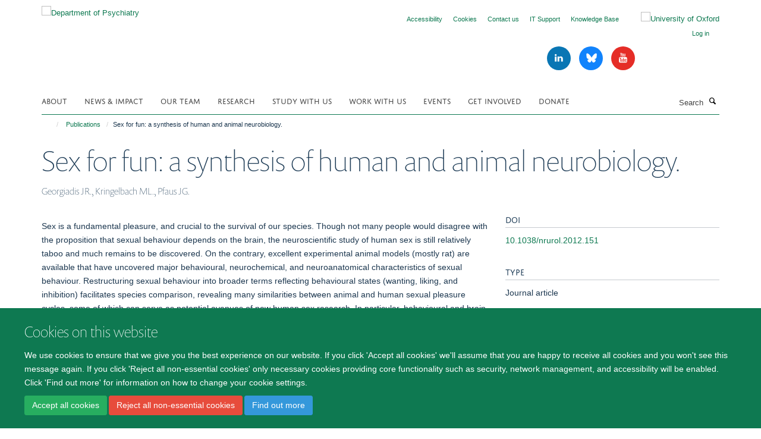

--- FILE ---
content_type: text/html;charset=utf-8
request_url: https://www.psych.ox.ac.uk/publications/349853?c6ed1c02-5f60-11ee-b087-061ab7f93640
body_size: 18538
content:
<!doctype html>
<html xmlns="http://www.w3.org/1999/xhtml" lang="en" xml:lang="en">

    <head><base href="https://www.psych.ox.ac.uk/publications/349853/" />
        <meta charset="utf-8" />
        <meta name="viewport" content="width=device-width, initial-scale=1.0" />
        <meta name="apple-mobile-web-app-capable" content="yes" />
        <meta name="apple-mobile-web-app-title" content="Haiku" />
        
        <meta http-equiv="Content-Type" content="text/html; charset=utf-8" /><meta name="citation_title" content="Sex for fun: a synthesis of human and animal neurobiology." /><meta name="citation_author" content="Georgiadis JR." /><meta name="citation_author" content="Kringelbach ML." /><meta name="citation_author" content="Pfaus JG." /><meta name="citation_publication_date" content="2012/09/??" /><meta name="citation_journal_title" content="Nat Rev Urol" /><meta name="citation_volume" content="9" /><meta name="citation_firstpage" content="486" /><meta name="citation_lastpage" content="498" /><meta content="Sex is a fundamental pleasure, and crucial to the survival of our species. Though not many people would disagree with the proposition that sexual behaviour depends on the brain, the neuroscientific study of human sex is still relatively taboo and much remains to be discovered. On the contrary, excellent experimental animal models (mostly rat) are available that have uncovered major behavioural, neurochemical, and neuroanatomical characteristics of sexual behaviour. Restructuring sexual behaviour into broader terms reflecting behavioural states (wanting, liking, and inhibition) facilitates species comparison, revealing many similarities between animal and human sexual pleasure cycles, some of which can serve as potential avenues of new human sex research. In particular, behavioural and brain evidence clearly shows that motivational and consummatory phases are fundamentally distinct, and that genitally-induced sexual reward is a major factor in sexual learning mechanisms." name="description" /><meta name="og:title" content="Sex for fun: a synthesis of human and animal neurobiology." /><meta name="og:description" content="Sex is a fundamental pleasure, and crucial to the survival of our species. Though not many people would disagree with the proposition that sexual behaviour depends on the brain, the neuroscientific study of human sex is still relatively taboo and much remains to be discovered. On the contrary, excellent experimental animal models (mostly rat) are available that have uncovered major behavioural, neurochemical, and neuroanatomical characteristics of sexual behaviour. Restructuring sexual behaviour into broader terms reflecting behavioural states (wanting, liking, and inhibition) facilitates species comparison, revealing many similarities between animal and human sexual pleasure cycles, some of which can serve as potential avenues of new human sex research. In particular, behavioural and brain evidence clearly shows that motivational and consummatory phases are fundamentally distinct, and that genitally-induced sexual reward is a major factor in sexual learning mechanisms." /><meta name="og:url" content="https://www.psych.ox.ac.uk/publications/349853" /><meta name="twitter:card" content="summary" /><meta name="twitter:title" content="Sex for fun: a synthesis of human and animal neurobiology." /><meta name="twitter:description" content="Sex is a fundamental pleasure, and crucial to the survival of our species. Though not many people would disagree with the proposition that sexual behaviour depends on the brain, the neuroscientific study of human sex is still relatively taboo and much remains to be discovered. On the contrary, excellent experimental animal models (mostly rat) are available that have uncovered major behavioural, neurochemical, and neuroanatomical characteristics of sexual behaviour. Restructuring sexual behaviour into broader terms reflecting behavioural states (wanting, liking, and inhibition) facilitates species comparison, revealing many similarities between animal and human sexual pleasure cycles, some of which can serve as potential avenues of new human sex research. In particular, behavioural and brain evidence clearly shows that motivational and consummatory phases are fundamentally distinct, and that genitally-induced sexual reward is a major factor in sexual learning mechanisms." /><meta name="generator" content="Plone - http://plone.org" /><meta itemprop="url" content="https://www.psych.ox.ac.uk/publications/349853" /><title>Sex for fun: a synthesis of human and animal neurobiology. — Department of Psychiatry</title>
        
        
        
        
        
    <link rel="stylesheet" type="text/css" href="https://www.psych.ox.ac.uk/portal_css/Turnkey%20Theme/resourcecollective.cookielawcookielaw-cachekey-1ca5d75fdbc6786453302cd626ac7157.css" /><link rel="stylesheet" type="text/css" href="https://www.psych.ox.ac.uk/portal_css/Turnkey%20Theme/themebootstrapcssselect2-cachekey-7671d1b46139a61daf67993e6ecb1fc1.css" /><link rel="stylesheet" type="text/css" href="https://www.psych.ox.ac.uk/portal_css/Turnkey%20Theme/themebootstrapcssmagnific.popup-cachekey-afb466eeac0c1f1d4bebe266df852147.css" /><link rel="stylesheet" type="text/css" media="screen" href="https://www.psych.ox.ac.uk/portal_css/Turnkey%20Theme/resourcecollective.covercsscover-cachekey-3b4c630a1b4d35edb90eef7ec9f449f3.css" /><link rel="stylesheet" type="text/css" media="screen" href="https://www.psych.ox.ac.uk/portal_css/Turnkey%20Theme/resourcehaiku.coveroverlays-cachekey-f8b01e7d830832b57e01f23627ce4650.css" /><link rel="stylesheet" type="text/css" href="https://www.psych.ox.ac.uk/portal_css/Turnkey%20Theme/resourcehaiku.coverhaiku.chooser-cachekey-36c95a8608cb4aab2b5e927762271c4a.css" /><link rel="stylesheet" type="text/css" href="https://www.psych.ox.ac.uk/portal_css/Turnkey%20Theme/resourcehaiku.widgets.imagehaiku.image.widget-cachekey-3f436ad4cfed282106af58d0139447af.css" /><link rel="stylesheet" type="text/css" media="screen" href="https://www.psych.ox.ac.uk/++resource++haiku.core.vendor/prism.min.css" /><link rel="canonical" href="https://www.psych.ox.ac.uk/publications/349853" /><link rel="search" href="https://www.psych.ox.ac.uk/@@search" title="Search this site" /><link rel="shortcut icon" type="image/x-icon" href="https://www.psych.ox.ac.uk/favicon.ico?v=99776308-eb5a-11f0-a220-19795e770e8f" /><link rel="apple-touch-icon" href="https://www.psych.ox.ac.uk/apple-touch-icon.png?v=99776309-eb5a-11f0-a220-19795e770e8f" /><script type="text/javascript" src="https://www.psych.ox.ac.uk/portal_javascripts/Turnkey%20Theme/resourcecollective.cookielawcookielaw_disabler-cachekey-5e720ffa286208038bc954d39847aac2.js"></script><script type="text/javascript" src="https://www.psych.ox.ac.uk/portal_javascripts/Turnkey%20Theme/themebootstrapjsvendorrespond-cachekey-d4dff7a837a4f080e2c395efd975315f.js"></script><script type="text/javascript" src="https://www.psych.ox.ac.uk/portal_javascripts/Turnkey%20Theme/resourceplone.app.jquery-cachekey-3660ae23487435d784b65c57140f515a.js"></script><script type="text/javascript" src="https://www.psych.ox.ac.uk/portal_javascripts/Turnkey%20Theme/++theme++bootstrap/js/vendor/bootstrap.js"></script><script type="text/javascript" src="https://www.psych.ox.ac.uk/portal_javascripts/Turnkey%20Theme/themebootstrapjspluginsvendorjquery.trunk8-cachekey-b789ac695b643a468924db9d7933dbf7.js"></script><script type="text/javascript" src="https://www.psych.ox.ac.uk/portal_javascripts/Turnkey%20Theme/plone_javascript_variables-cachekey-79abd4361638ea271d093a3ab63d1434.js"></script><script type="text/javascript" src="https://www.psych.ox.ac.uk/portal_javascripts/Turnkey%20Theme/resourceplone.app.jquerytools-cachekey-322ec18c8e0cc9a9e8ce9858b29ef677.js"></script><script type="text/javascript" src="https://www.psych.ox.ac.uk/portal_javascripts/Turnkey%20Theme/mark_special_links-cachekey-c9749f249fa4518d967dba462368d24b.js"></script><script type="text/javascript" src="https://www.psych.ox.ac.uk/portal_javascripts/Turnkey%20Theme/resourceplone.app.discussion.javascriptscomments-cachekey-84f9bc0590508b1e8fe97cd45e7c5c04.js"></script><script type="text/javascript" src="https://www.psych.ox.ac.uk/portal_javascripts/Turnkey%20Theme/themebootstrapjspluginsvendorselect2-cachekey-695547a47985159f3e33b9ddf913aff8.js"></script><script type="text/javascript" src="https://www.psych.ox.ac.uk/portal_javascripts/Turnkey%20Theme/++theme++bootstrap/js/plugins/vendor/jquery.html5-placeholder-shim.js"></script><script type="text/javascript" src="https://www.psych.ox.ac.uk/portal_javascripts/Turnkey%20Theme/++theme++bootstrap/js/vendor/hammer.js"></script><script type="text/javascript" src="https://www.psych.ox.ac.uk/portal_javascripts/Turnkey%20Theme/themebootstrapjspluginshaikujquery.navigation-portlets-cachekey-b27756f878667b9fdf5a843108a84b74.js"></script><script type="text/javascript" src="https://www.psych.ox.ac.uk/portal_javascripts/Turnkey%20Theme/themebootstrapjspluginsvendormasonry-cachekey-1f5621dfdf49ee2db41ac2c416c31931.js"></script><script type="text/javascript" src="https://www.psych.ox.ac.uk/portal_javascripts/Turnkey%20Theme/themebootstrapjspluginsvendorimagesloaded-cachekey-a4b85b876f28f6a91e01b3791d316545.js"></script><script type="text/javascript" src="https://www.psych.ox.ac.uk/portal_javascripts/Turnkey%20Theme/++theme++bootstrap/js/plugins/vendor/jquery.lazysizes.js"></script><script type="text/javascript" src="https://www.psych.ox.ac.uk/portal_javascripts/Turnkey%20Theme/++theme++bootstrap/js/plugins/vendor/jquery.magnific.popup.js"></script><script type="text/javascript" src="https://www.psych.ox.ac.uk/portal_javascripts/Turnkey%20Theme/themebootstrapjspluginsvendorjquery.toc-cachekey-dc7a5b697cf193f6b670fbe675904119.js"></script><script type="text/javascript" src="https://www.psych.ox.ac.uk/portal_javascripts/Turnkey%20Theme/++theme++bootstrap/js/turnkey-various.js"></script><script type="text/javascript" src="https://www.psych.ox.ac.uk/portal_javascripts/Turnkey%20Theme/resourcehaiku.feedback.jsjquery.validate-cachekey-a36790307224cb2ac6f027c22286b18f.js"></script><script type="text/javascript" src="https://www.psych.ox.ac.uk/portal_javascripts/Turnkey%20Theme/resourcehaiku.widgets.imagehaiku.image.widget-cachekey-e50000f4842a221c0e3e1f1bec1a4150.js"></script><script type="text/javascript" src="https://www.psych.ox.ac.uk/portal_javascripts/Turnkey%20Theme/resourcecollective.cookielawcookielaw_banner-cachekey-6971e30a8faacdd16a4ed7a7c150c4d7.js"></script><script type="text/javascript">
        jQuery(function($){
            if (typeof($.datepicker) != "undefined"){
              $.datepicker.setDefaults(
                jQuery.extend($.datepicker.regional[''],
                {dateFormat: 'mm/dd/yy'}));
            }
        });
        </script><script>(function(w,d,s,l,i){w[l]=w[l]||[];w[l].push({'gtm.start':
new Date().getTime(),event:'gtm.js'});var f=d.getElementsByTagName(s)[0],
j=d.createElement(s),dl=l!='dataLayer'?'&l='+l:'';j.async=true;j.src=
'https://www.googletagmanager.com/gtm.js?id='+i+dl;f.parentNode.insertBefore(j,f);
})(window,document,'script','dataLayer','GTM-WDXGTNX');</script><script async="" src="https://www.googletagmanager.com/gtag/js?id=G-2HQGLZVNMW"></script><script>
window.dataLayer = window.dataLayer || [];
function gtag(){dataLayer.push(arguments);}
gtag('js', new Date());
gtag('config', 'G-2HQGLZVNMW');
</script><script type="text/javascript">
    $(function() {
        $('a[href^="mailto"]').click(function(){
            var email = $(this).attr('href').replace('mailto:', '');
            if (window.ga) {
                ga('send', 'event', 'Email', 'Link', email); }
            if (window.gtag) {
                gtag('event', 'Link', {
                    'event_category': 'Email',
                    'event_label': email }); }
        });
    });
</script><script type="text/javascript">
    $(function() {
        var extensions = ["avi", "css", "doc", "docx", "dmg", "eps", "exe", "jpg", "js", "mov", "mp3", "msi", "pdf", "png", "ppt", "pptx", "rar", "svg", "txt", "vsd", "vxd", "wma", "wmv", "xls", "xlsx", "zip"];
        var extensionsPattern = new RegExp('\.(('+extensions.join(')|(')+'))$$', 'g');
        $('a[href]').filter(function (){
            var href = $(this).attr('href');
            return href.match(extensionsPattern) || href.match(/\/@@download/g);
        }).click(function () {
            var link = $(this).attr('href');
            if (window.ga) {
                ga('send', 'event', 'File', 'Download', link); }
            if (window.gtag) {
                gtag('event', 'Download', {
                    'event_category': 'File',
                    'event_label': link }); }
        });
    });
</script><script type="text/javascript">
    $(function() {
        $('a.link-external, a[rel=external]').click(function(){
            var link = $(this).attr('href');
            if (window.ga) {
                ga('send', 'event', 'External', 'Link', link); }
            if (window.gtag) {
                gtag('event', 'Link', {
                    'event_category': 'External',
                    'event_label': link }); }
        });
    });
</script><script type="text/javascript" src="https://d1bxh8uas1mnw7.cloudfront.net/assets/embed.js"></script>
    <link href="https://www.psych.ox.ac.uk/++theme++sublime-deep-sea/screen.css" rel="stylesheet" />
  
    <link href="https://www.psych.ox.ac.uk/++theme++sublime-deep-sea/style.css" rel="stylesheet" />
  <style class="extra-css" id="empty-extra-css"></style></head>

    <body class="template-view portaltype-publication site-Plone section-publications subsection-349853 userrole-anonymous no-toolbar mount-03" dir="ltr">
        <!-- Google Tag Manager (noscript) -->
<noscript><iframe src="https://www.googletagmanager.com/ns.html?id=GTM-WDXGTNX" height="0" width="0" style="display:none;visibility:hidden"></iframe></noscript>
<!-- End Google Tag Manager (noscript) -->
    <div id="cookienotification">

    <div class="container">
    
        <div class="row">
        
            <div class="col-md-12">
                <h2>
                    Cookies on this website
                </h2>
                
            </div>
        
            <div class="col-md-12">
                <p>
                    We use cookies to ensure that we give you the best experience on our website. If you click 'Accept all cookies' we'll assume that you are happy to receive all cookies and you won't see this message again. If you click 'Reject all non-essential cookies' only necessary cookies providing core functionality such as security, network management, and accessibility will be enabled. Click 'Find out more' for information on how to change your cookie settings.
                </p>
                
            </div>
    
            <div class="col-md-12">
                <a class="btn btn-success cookie-continue" href="https://www.psych.ox.ac.uk/@@enable-cookies?&amp;came_from=https://www.psych.ox.ac.uk/publications/349853">Accept all cookies</a>
                <a class="btn btn-danger cookie-disable" href="https://www.psych.ox.ac.uk/@@disable-cookies?came_from=https://www.psych.ox.ac.uk/publications/349853">Reject all non-essential cookies</a>
                <a class="btn btn-info cookie-more" href="https://www.psych.ox.ac.uk/cookies">Find out more</a>
            </div> 
            
        </div>
    
    </div>
     
</div><div id="site-wrapper" class="container-fluid">

            <div class="modal fade" id="modal" tabindex="-1" role="dialog" aria-hidden="true"></div>

            

            

            <div id="site-header" class="container">

                <div id="site-status"></div>

                

                <header class="row">
                    <div class="col-xs-10 col-sm-6">
                        <a id="primary-logo" title="Department of Psychiatry" href="https://www.psych.ox.ac.uk"><img src="https://www.psych.ox.ac.uk/images/logos/psychiatry_logo_final_msd_v1.png" alt="Department of Psychiatry" /></a>
                    </div>
                    <div class="col-sm-6 hidden-xs">
                        <div class="heading-spaced">
                            <div id="site__secondary-logo">
                                
        <a href="http://www.ox.ac.uk" title="University of Oxford" target="_blank" rel="noopener"><img src="https://www.psych.ox.ac.uk/images/logos/secondary-logo" alt="University of Oxford" class="img-responsive logo-secondary" /></a>
    
                            </div>
                            <div id="site-actions">

        <ul class="list-unstyled list-inline text-right">
    
            
    
            
                
                    <li id="siteaction-accessibility">
                        <a href="https://www.psych.ox.ac.uk/accessibility-statement" title="" accesskey="0">Accessibility</a>
                    </li>
                
            
            
                
                    <li id="siteaction-cookie-policy">
                        <a href="https://www.psych.ox.ac.uk/cookies" title="" accesskey="">Cookies</a>
                    </li>
                
            
            
                
                    <li id="siteaction-contact-us">
                        <a href="https://www.psych.ox.ac.uk/about-us/contact-us" title="" accesskey="">Contact us</a>
                    </li>
                
            
            
                
                    <li id="siteaction-admin-hub">
                        <a href="https://oxford.freshservice.com/support/home" title="" accesskey="" target="_blank">IT Support</a>
                    </li>
                
            
            
                
                    <li id="siteaction-it-facilities-hub ">
                        <a href="https://unioxfordnexus.sharepoint.com/sites/PSYC-KnowledgeBase" title="" accesskey="" target="_blank">Knowledge Base</a>
                    </li>
                
            
            
                
                    <li id="siteaction-login">
                        <a href="https://www.psych.ox.ac.uk/Shibboleth.sso/Login?target=https://www.psych.ox.ac.uk/shibboleth_loggedin?came_from=https://www.psych.ox.ac.uk/publications/349853" title="" accesskey="">Log in</a>
                    </li>
                
            
    
        </ul>
    </div><div class="social-following item-actions brand-icons">
        
            
        
        <a href="http://www.linkedin.com/company/university-of-oxford-department-of-psychiatry/" title="Follow us on Linkedin">
            <i class="glyphicon-linkedin" aria-label="Linkedin"></i>
        </a>
    
    
        
        
            
        
        <a href="https://bsky.app/profile/oxfordpsychiatry.bsky.social" title="Follow us on Bluesky">
            <i class="glyphicon-bluesky" aria-label="Bluesky"></i>
        </a>
    
    
        
        
            
        
        <a href="http://www.youtube.com/@departmentofpsychiatryuniv763" title="Follow us on Youtube">
            <i class="glyphicon-youtube" aria-label="Youtube"></i>
        </a>
    
    
        
    </div>
                        </div>
                    </div>
                    <div class="col-xs-2 visible-xs">
                        <a href="#mmenu" role="button" class="btn btn-default" aria-label="Toggle menu">
                            <i class="glyphicon glyphicon-menu"></i>
                        </a>
                    </div>
                </header>

                <nav role="navigation">
                    <div class="row">
                        <div class="col-sm-10">
                            <div id="site-bar" class="collapse navbar-collapse">

	    <ul class="nav navbar-nav">

            

	            <li class="dropdown" id="portaltab-about">
	                <a href="https://www.psych.ox.ac.uk/about" title="" data-toggle="">About</a>
                    
	            </li>

            
            

	            <li class="dropdown" id="portaltab-news">
	                <a href="https://www.psych.ox.ac.uk/news" title="" data-toggle="">News &amp; Impact</a>
                    
	            </li>

            
            

	            <li class="dropdown" id="portaltab-team">
	                <a href="https://www.psych.ox.ac.uk/team" title="" data-toggle="" data-hover="dropdown">Our team</a>
                    <ul class="dropdown-menu" role="menu">
                        
                            <li>
                                <a href="https://www.psych.ox.ac.uk/team/60-seconds-with" title="">60 seconds with...</a>
                            </li>
                        
                    </ul>
	            </li>

            
            

	            <li class="dropdown" id="portaltab-research">
	                <a href="https://www.psych.ox.ac.uk/research" title="" data-toggle="">Research</a>
                    
	            </li>

            
            

	            <li class="dropdown" id="portaltab-study">
	                <a href="https://www.psych.ox.ac.uk/study" title="" data-toggle="">Study with us</a>
                    
	            </li>

            
            

	            <li class="dropdown" id="portaltab-work-with-us">
	                <a href="https://www.psych.ox.ac.uk/work-with-us" title="" data-toggle="">Work with us</a>
                    
	            </li>

            
            

	            <li class="dropdown" id="portaltab-events">
	                <a href="https://www.psych.ox.ac.uk/events" title="" data-toggle="">Events</a>
                    
	            </li>

            
            

	            <li class="dropdown" id="portaltab-getinvolved">
	                <a href="https://www.psych.ox.ac.uk/getinvolved" title="" data-toggle="">Get Involved</a>
                    
	            </li>

            
            

	            <li class="dropdown" id="portaltab-donate">
	                <a href="https://www.development.ox.ac.uk/brainhealth" title="" data-toggle="">Donate</a>
                    
	            </li>

            

            

	    </ul>

    </div>
                        </div>
                        <div class="col-sm-2">
                            <form action="https://www.psych.ox.ac.uk/@@search" id="site-search" class="form-inline" role="form">
                                <div class="input-group">
                                    <label class="sr-only" for="SearchableText">Search</label>
                                    <input type="text" class="form-control" name="SearchableText" id="SearchableText" placeholder="Search" />
                                    <span class="input-group-btn">
                                        <button class="btn" type="submit" aria-label="Search"><i class="glyphicon-search"></i></button>
                                    </span>
                                </div>
                            </form>
                        </div>
                    </div>
                </nav>

                <div class="container">
                    <div class="row">
                        <div class="col-md-12">
                            <ol class="breadcrumb" id="site-breadcrumbs"><li><a title="Home" href="https://www.psych.ox.ac.uk"><span class="glyphicon glyphicon-home"></span></a></li><li><a href="https://www.psych.ox.ac.uk/publications">Publications</a></li><li class="active">Sex for fun: a synthesis of human and animal neurobiology.</li></ol>
                        </div>
                    </div>
                </div>

            </div>

            <div id="content" class="container ">

                            

                            

            

        <div itemscope="" itemtype="http://schema.org/Thing">

            <meta itemprop="url" content="https://www.psych.ox.ac.uk/publications/349853" />

            
                <div id="above-page-header">
    

</div>
            

            
                
                
                    
                        <div class="page-header">
                            <div class="row">
                                    
                                <div class="col-xs-12 col-sm-12">
                                    
                                    
                                        <h1>
                                            <span itemprop="name">Sex for fun: a synthesis of human and animal neurobiology.</span>
                                            <small>
                                                
                                            </small>
                                        </h1>
                                    
                                    
                                    
                    <div id="below-page-title">
</div>
                    <h5 style="margin:10px 0">Georgiadis JR., Kringelbach ML., Pfaus JG.</h5>
                
                                    
                                </div>
                                    
                                
                                            
                            </div>
                        </div>
                    
                    
                    
                    
                 
            

            
                <div id="below-page-header"></div>
            

            
                <div id="above-page-content"></div>
            

            
                <div class="row">
        
                    <div id="site-content" class="col-sm-8">

                        

                            
                                
                            

                            
                                
                            

                            
                                
                                    
                                
                            
            
                            <div class="row">
                                <div id="site-content-body" class="col-sm-12">
            
                                    
                
                    
                        <div class="row">
                            <div class="col-sm-12">
                                <div class="altmetric-embed" data-badge-popover="left" data-badge-type="2" data-doi="10.1038/nrurol.2012.151" data-hide-no-mentions="true" data-link-target="_blank"></div>
                            </div>
                            <script type="text/javascript">
                                _altmetric_embed_init();
                            </script>
                        </div>
                    
                    
                    <div class="row">
                        <div class="col-sm-4">
                            
                        </div>
                        <div class="col-sm-12">
                           <p style="margin-top:0">Sex is a fundamental pleasure, and crucial to the survival of our species. Though not many people would disagree with the proposition that sexual behaviour depends on the brain, the neuroscientific study of human sex is still relatively taboo and much remains to be discovered. On the contrary, excellent experimental animal models (mostly rat) are available that have uncovered major behavioural, neurochemical, and neuroanatomical characteristics of sexual behaviour. Restructuring sexual behaviour into broader terms reflecting behavioural states (wanting, liking, and inhibition) facilitates species comparison, revealing many similarities between animal and human sexual pleasure cycles, some of which can serve as potential avenues of new human sex research. In particular, behavioural and brain evidence clearly shows that motivational and consummatory phases are fundamentally distinct, and that genitally-induced sexual reward is a major factor in sexual learning mechanisms.</p>
                        </div>
                    </div>
                
                                    
                                </div>
            
                                
            
                            </div>
            
                            
                    <p>
                        
                        <a role="button" title="Original publication" class="btn btn-default" target="_blank" rel="noopener" href="http://doi.org/10.1038/nrurol.2012.151">Original publication</a>
                        
                    </p>

                    
                
                        
        
                    </div>
        
                    <div class="site-sidebar col-sm-4">
        
                        <div id="aside-page-content"></div>
              
                        

                    
                        <h5 class="publication-lead">DOI</h5>
                        <p>
                            <a href="http://doi.org/10.1038/nrurol.2012.151" target="_blank" rel="noopener">10.1038/nrurol.2012.151</a>
                        </p>
                    

                    
                        <h5 class="publication-lead">Type</h5>
                        <p>Journal article</p>
                    

                    
                        <h5 class="publication-lead">Journal</h5>
                        <p>Nat Rev Urol</p>
                    

                    

                    

                    

                    
                        <h5 class="publication-lead">Publication Date</h5>
                        <p>09/2012</p>
                    

                    
                        <h5 class="publication-lead">Volume</h5>
                        <p>9</p>
                    

                    
                        <h5 class="publication-lead">Pages</h5>
                        <p>
                            486
                            -
                            498
                        </p>
                    

                    

                    

                    
                        <div class="content-box">
                            <h5 class="publication-lead">Keywords</h5>
                            <p>Humans, Male, Nervous System Physiological Phenomena, Pleasure, Sexuality</p>
                        </div>
                    

                
        
                    </div>
        
                </div>
            

            
                <div id="below-page-content"></div>
            
            
        </div>

    

        
                        </div>

            <footer id="site-footer" class="container" itemscope="" itemtype="http://schema.org/WPFooter">
        <hr />
        





    <div class="row" style="margin-bottom:20px">

        <div class="col-md-4">
            
                <a id="footer-logo" target="_blank" rel="noopener" href="http://www.medsci.ox.ac.uk" title="Medical Sciences Division, University of Oxford">
                    <img src="https://www.psych.ox.ac.uk/images/logos/footer-logo" alt="" class="img-responsive logo-footer" />
                </a>
            
        </div>

        <div class="col-md-8">
            
                <div id="site-copyright">
                    ©
                    2026
                    Department of Psychiatry, Warneford Hospital, Oxford, OX3 7JX
                </div>
            
            
                <ul id="footer-nav" class="list-inline">
                    
                        <li>
                            <a href="https://compliance.admin.ox.ac.uk/submit-foi" target="_blank" rel="noopener">Freedom of Information</a>
                        </li>
                    
                    
                        <li>
                            <a href="about/data-privacy-notice" target="_blank" rel="noopener">Privacy Notice</a>
                        </li>
                    
                    
                        <li>
                            <a href="http://www.ox.ac.uk/copyright" target="_blank" rel="noopener">Copyright Statement</a>
                        </li>
                    
                    
                        <li>
                            <a href="http://www.psych.ox.ac.uk/accessibility-statement" target="_blank" rel="noopener">Accessibility Statement</a>
                        </li>
                    
                </ul>
            
        </div>
    </div>





    <div id="site-actions-footer" class="visible-xs-block" style="margin:20px 0">

        <ul class="list-unstyled list-inline text-center">

            
                
                    <li id="siteaction-accessibility">
                        <a href="https://www.psych.ox.ac.uk/accessibility-statement" title="Accessibility" accesskey="0">Accessibility</a>
                    </li>
                
            
            
                
                    <li id="siteaction-cookie-policy">
                        <a href="https://www.psych.ox.ac.uk/cookies" title="Cookies" accesskey="">Cookies</a>
                    </li>
                
            
            
                
                    <li id="siteaction-contact-us">
                        <a href="https://www.psych.ox.ac.uk/about-us/contact-us" title="Contact us" accesskey="">Contact us</a>
                    </li>
                
            
            
                
                    <li id="siteaction-admin-hub">
                        <a href="https://oxford.freshservice.com/support/home" title="IT Support" accesskey="" target="_blank">IT Support</a>
                    </li>
                
            
            
                
                    <li id="siteaction-it-facilities-hub ">
                        <a href="https://unioxfordnexus.sharepoint.com/sites/PSYC-KnowledgeBase" title="Knowledge Base" accesskey="" target="_blank">Knowledge Base</a>
                    </li>
                
            
            
                
                    <li id="siteaction-login">
                        <a href="https://www.psych.ox.ac.uk/Shibboleth.sso/Login?target=https://www.psych.ox.ac.uk/shibboleth_loggedin?came_from=https://www.psych.ox.ac.uk/publications/349853" title="Log in" accesskey="">Log in</a>
                    </li>
                
            

        </ul>
    </div>





    <div id="site-footer-logos" class="row" style="margin-bottom:20px">
        <div class="col-sm-12">
            <ul class="list-inline list-unstyled footer-logos">
                <li>
                    
                        <img src="https://www.psych.ox.ac.uk/images/about/footer/athena-swan-silver.jpg/@@images/image/w760" alt="Athena swan silver award" class="img-responsive" />
                    
                </li>
            </ul>
        </div>
    </div>





    <div id="powered-by-haiku" class="row">
        <div class="col-xs-12 text-center">
            <a href="http://fry-it.com/haiku" target="_blank" rel="noopener"><img src="https://www.psych.ox.ac.uk/++theme++bootstrap/images/powered-by-haiku.jpg" alt="powered by Haiku" /></a>
        </div>
    </div>





    </footer>

        </div><div id="haiku-mmenu">

            <nav id="mmenu" data-searchfield="true" data-title="Menu" data-search="true">
                <ul>
                    <li>


    <a href="https://www.psych.ox.ac.uk/about" class="state-published" title="">
        <span>About</span>
    </a>

<ul>
<li>


    <a href="https://www.psych.ox.ac.uk/about/introduction" class="state-published" title="Our mission is to conduct world-class research, teach psychiatry to medical students, develop future researchers in our graduate programme, teach doctors in training, promote excellence in clinical practice, and develop and provide innovative clinical services.">
        <span>Introduction</span>
    </a>

</li>
<li>


    <a href="https://www.psych.ox.ac.uk/about/welcome-to" class="state-published" title="The University Department of Psychiatry is based at the Warneford Hospital. It supports research in four key areas: neurobiology, psychological treatments, developmental psychiatry and social psychiatry.  You can learn more about these research themes by clicking on the topics that interest you.">
        <span>Welcome to the Department of Psychiatry</span>
    </a>

</li>
<li>


    <a href="https://www.psych.ox.ac.uk/about/key-facts-and-figures-about-the-department" class="state-published" title="">
        <span>Key facts and figures about the Department</span>
    </a>

<ul>
<li>


    <a href="https://www.psych.ox.ac.uk/about/key-facts-and-figures-about-the-department/annual-report-2024-1" class="state-published" title="">
        <span>Annual Report 2024</span>
    </a>

</li>
<li>


    <a href="https://www.psych.ox.ac.uk/about/key-facts-and-figures-about-the-department/annual-report-2023" class="state-published" title="">
        <span>Annual Report 2023</span>
    </a>

</li>
<li>


    <a href="https://www.psych.ox.ac.uk/about/key-facts-and-figures-about-the-department/annual-summary-2022" class="state-published" title="A summary of key events and achievements in Oxford's Department of Psychiatry in 2022.">
        <span>Annual Report 2022</span>
    </a>

</li>
<li>


    <a href="https://www.psych.ox.ac.uk/about/key-facts-and-figures-about-the-department/annual-report-2021-22" class="state-published" title="">
        <span>Annual Report 2021-22</span>
    </a>

</li>
<li>


    <a href="https://www.psych.ox.ac.uk/about/key-facts-and-figures-about-the-department/annual-report-2020-21" class="state-published" title="">
        <span>Annual Report 2020-21</span>
    </a>

</li>
<li>


    <a href="https://www.psych.ox.ac.uk/about/key-facts-and-figures-about-the-department/annual-report-2019-2020" class="state-published" title="The 2019-2020 Annual Report from the Department of Psychiatry shares important highlights about the work and achievements of the Department’s team over the last two years.">
        <span>Annual Report 2019-2020</span>
    </a>

</li>

</ul>
</li>
<li>


    <a href="https://www.psych.ox.ac.uk/about/people-culture" class="state-published" title="The People and Culture committee works to make the Department of Psychiatry as supportive, welcoming and inclusive as possible.">
        <span>People &amp; Culture</span>
    </a>

<ul>
<li>


    <a href="https://www.psych.ox.ac.uk/about/people-culture/athena-swan" class="state-published" title="Recognising the advancement of gender equality: representation, progression and success for all.">
        <span>Athena SWAN</span>
    </a>

</li>
<li>


    <a href="https://www.psych.ox.ac.uk/about/people-culture/career-development" class="state-published" title="">
        <span>Career Development Working Group: Academic</span>
    </a>

</li>
<li>


    <a href="https://www.psych.ox.ac.uk/about/people-culture/career-development-working-group-professional-support-staff" class="state-published" title="">
        <span>Career Development Working Group: Professional Support Staff</span>
    </a>

</li>
<li>


    <a href="https://www.psych.ox.ac.uk/about/people-culture/family-flexible-working" class="state-published" title="The Family Friendly and Part-Time Working Group aims to provide support and visibility to members of the department who are in a caring role, including those going on, or returning from, parental leave.  We also support those seeking flexible careers, career breaks or part-time employment.">
        <span>Family Friendly and Part-Time Working Group</span>
    </a>

</li>
<li>


    <a href="https://www.psych.ox.ac.uk/about/people-culture/mental-wellbeing" class="state-published" title="The aim of the Mental Wellbeing Working Group is to promote a positive working environment and to encourage an open culture around mental health and wellbeing.">
        <span>Mental Wellbeing Working Group</span>
    </a>

</li>
<li>


    <a href="https://www.psych.ox.ac.uk/about/people-culture/racial-equality" class="state-published" title="">
        <span>Race Equality Working Group</span>
    </a>

</li>
<li>


    <a href="https://www.psych.ox.ac.uk/about/people-culture/early-career-research-social-events" class="state-published" title="">
        <span>Early Career Researcher social events</span>
    </a>

</li>
<li>


    <a href="https://www.psych.ox.ac.uk/about/people-culture/student-issues" class="state-published" title="">
        <span>Student Working Group</span>
    </a>

</li>
<li>


    <a href="https://www.psych.ox.ac.uk/work-with-us/anti-harassment-and-bullying" class="state-published" title="Anti-harassment and bullying - how to get help and report incidents.">
        <span>Anti Harassment and Bullying</span>
    </a>

</li>
<li>


    <a href="https://www.psych.ox.ac.uk/about/people-culture/framework-for-recognising-values-and-behaviours" class="state-published" title="Department Values and Behaviours Framework">
        <span>Department Values and Behaviours Framework</span>
    </a>

</li>
<li>


    <a href="https://www.psych.ox.ac.uk/about/people-culture/neurodiversity-and-disability-working-group" class="state-published" title="">
        <span>Neurodiversity and disability working group</span>
    </a>

</li>

</ul>
</li>
<li>


    <a href="http://oxfordhealthbrc.nihr.ac.uk/" class="state-published" title="">
        <span>NIHR Oxford Health Biomedical Research Centre</span>
    </a>

</li>
<li>


    <a href="http://www.well.ox.ac.uk/about-us" class="state-published" title="">
        <span>The Wellcome Centre for Human Genetics</span>
    </a>

</li>
<li>


    <a href="https://www.psych.ox.ac.uk/about/contact-us" class="state-published" title="How to get in touch">
        <span>Contact us</span>
    </a>

</li>
<li>


    <a href="https://www.psych.ox.ac.uk/about/editors" class="state-published" title="">
        <span>Editorial Team</span>
    </a>

</li>

</ul>
</li>
<li>


    <a href="https://www.psych.ox.ac.uk/news" class="state-published" title="">
        <span>News &amp; Impact</span>
    </a>

</li>
<li>


    <a href="https://www.psych.ox.ac.uk/team" class="state-published" title="">
        <span>Our team</span>
    </a>

<ul>
<li>


    <a href="https://www.psych.ox.ac.uk/team/60-seconds-with" class="state-published" title="60 seconds with ... offers a short insight into the job/study, life and inspiration of some of our team members in the Department of Psychiatry.">
        <span>60 seconds with...</span>
    </a>

</li>

</ul>
</li>
<li>


    <a href="https://www.psych.ox.ac.uk/research" class="state-published" title="">
        <span>Psychiatry research</span>
    </a>

<ul>
<li>


    <a href="https://www.psych.ox.ac.uk/research/themes" class="state-published" title="">
        <span>Research themes</span>
    </a>

<ul>
<li>


    <a href="https://www.psych.ox.ac.uk/research/themes/anxiety-depression-and-mood-disorders" class="state-published" title="">
        <span>Anxiety, depression &amp; mood disorders</span>
    </a>

</li>
<li>


    <a href="https://www.psych.ox.ac.uk/research/themes/child-adolescent-and-parental-mental-health" class="state-published" title="">
        <span>Child &amp; Adolescent Mental Health</span>
    </a>

</li>
<li>


    <a href="https://www.psych.ox.ac.uk/research/themes/dementia-and-aging" class="state-published" title="">
        <span>Dementias and ageing</span>
    </a>

</li>
<li>


    <a href="https://www.psych.ox.ac.uk/research/themes/eating-disorders" class="state-published" title="">
        <span>Eating disorders</span>
    </a>

</li>
<li>


    <a href="https://www.psych.ox.ac.uk/research/themes/ethics-law-and-forensic-psychiatry" class="state-published" title="">
        <span>Forensic mental health</span>
    </a>

</li>
<li>


    <a href="https://www.psych.ox.ac.uk/research/themes/mindfulness-flourishing-and-pleasure" class="state-published" title="">
        <span>Mindfulness, flourishing and pleasure</span>
    </a>

</li>
<li>


    <a href="https://www.psych.ox.ac.uk/research/themes/psychosis-and-schizophrenia" class="state-published" title="">
        <span>Psychosis &amp; schizophrenia</span>
    </a>

</li>
<li>


    <a href="https://www.psych.ox.ac.uk/research/themes/social-and-cultural-psychiatry" class="state-published" title="">
        <span>Inequalities, policy and ethics</span>
    </a>

</li>
<li>


    <a href="https://www.psych.ox.ac.uk/research/themes/suicide-and-self-harm" class="state-published" title="">
        <span>Suicide &amp; self-harm</span>
    </a>

</li>

</ul>
</li>
<li>


    <a href="https://www.psych.ox.ac.uk/research/methods" class="state-published" title="">
        <span>Methods</span>
    </a>

<ul>
<li>


    <a href="https://www.psych.ox.ac.uk/research/methods/biochemistry-and-cellular-biology" class="state-published" title="">
        <span>Neurobiology &amp; genetics</span>
    </a>

</li>
<li>


    <a href="https://www.psych.ox.ac.uk/research/methods/computational-psychiatry-and-ai" class="state-published" title="">
        <span>Computational psychiatry &amp; AI</span>
    </a>

</li>
<li>


    <a href="https://www.psych.ox.ac.uk/research/methods/clinical-trials-and-experimental-medicine" class="state-published" title="">
        <span>Clinical trials &amp; experimental medicine</span>
    </a>

</li>
<li>


    <a href="https://www.psych.ox.ac.uk/research/methods/data-science-and-epidemiology" class="state-published" title="">
        <span>Data science &amp; epidemiology</span>
    </a>

</li>
<li>


    <a href="https://www.psych.ox.ac.uk/research/methods/immunology" class="state-published" title="">
        <span>Immunology</span>
    </a>

</li>
<li>


    <a href="https://www.psych.ox.ac.uk/research/methods/neuroimaging" class="state-published" title="">
        <span>Neuroimaging</span>
    </a>

</li>
<li>


    <a href="https://www.psych.ox.ac.uk/research/methods/psychopharmacology" class="state-published" title="">
        <span>Psychopharmacology</span>
    </a>

</li>
<li>


    <a href="https://www.psych.ox.ac.uk/research/methods/interdisciplinary-applied-research" class="state-published" title="">
        <span>Applied research</span>
    </a>

</li>
<li>


    <a href="https://www.psych.ox.ac.uk/research/methods/psychological-treatments" class="state-published" title="">
        <span>Psychological treatments</span>
    </a>

</li>

</ul>
</li>
<li>


    <a href="https://www.psych.ox.ac.uk/research/infrastructure" class="state-published" title="We host a number of leading research infrastructures and facilities.">
        <span>Infrastructure</span>
    </a>

<ul>
<li>


    <a href="https://www.psych.ox.ac.uk/research/infrastructure/nihr-oxford-health-biomedical-research-centre" class="state-published" title="">
        <span>NIHR Oxford Health Biomedical Research Centre</span>
    </a>

</li>
<li>


    <a href="https://www.psych.ox.ac.uk/research/infrastructure/oxford-centre-for-human-brain-activity" class="state-published" title="">
        <span>Oxford Centre for Human Brain Activity</span>
    </a>

</li>
<li>


    <a href="https://www.psych.ox.ac.uk/research/infrastructure/dementias-platform-uk" class="state-published" title="">
        <span>Dementias Platform UK</span>
    </a>

</li>
<li>


    <a href="https://www.psych.ox.ac.uk/research/infrastructure/oxford-brain-health-clinic" class="state-published" title="">
        <span>Oxford Brain Health Clinic</span>
    </a>

</li>

</ul>
</li>
<li>


    <a href="https://www.psych.ox.ac.uk/research/projects" class="state-published" title="">
        <span>Projects</span>
    </a>

<ul>
<li>


    <a href="https://www.psych.ox.ac.uk/research/projects/brainwaves" class="state-published" title="BrainWaves is a major response to a growing youth mental health crisis. Our mission is to build the evidence base and resources to power new research and ensure schools become more effective environments for developing wellbeing in young people.">
        <span>BrainWaves</span>
    </a>

</li>
<li>


    <a href="https://www.psych.ox.ac.uk/research/projects/oxford-health-brc" class="state-published" title="Oxford Health Biomedical Research Centre aims to create a platform to deliver high quality experimental medicine research on new treatments and procedures to improve lives.">
        <span>NIHR Oxford Health Biomedical Research Centre (BRC)</span>
    </a>

</li>
<li>


    <a href="https://www.psych.ox.ac.uk/research/projects/early-adversity-and-brain-health" class="state-published" title="Blossom Early Adversity &amp; Brain Health Programme is dedicated to investigating the effects of early life adversity on later life brain health, including mental health, cognition  and dementia.">
        <span>Early Adversity &amp; Brain Health</span>
    </a>

</li>
<li>


    <a href="https://www.psych.ox.ac.uk/research/projects/ecoweb" class="state-published" title="The aim of the ECoWeB project is to develop a mobile application (app) called MyMoodCoach to help young people improve their understanding of how emotions work. The app focuses on boosting the skills of recognising, understanding, and managing emotions in young people aged 16-22.">
        <span>Emotional Competence for Well-being (ECoWeB)</span>
    </a>

</li>
<li>


    <a href="https://www.psych.ox.ac.uk/research/projects/wellcome-global-mental-health-databank" class="state-published" title="We want to understand how best to design a mental health databank which identifies active ingredients in preventing and treating depression and anxiety in young people. We have brought on board young people's voices on how to measure such active ingredients, and how such a databank might be designed, used, and shared. Along with colleagues in Cambridge, we work closely with young people, professionals, and researchers in South Africa and India. We welcome other collaborations and enquiries.">
        <span>MindKind Study: preventing and treating depression and anxiety in young people</span>
    </a>

</li>
<li>


    <a href="https://www.psych.ox.ac.uk/research/projects/ohba" class="state-published" title="OHBA is a research facility providing state-of-the-art techniques to measure or stimulate activity in the living human brain. Groups at OHBA investigate brain function in healthy volunteers, and in individuals affected by psychiatric and neurological conditions.">
        <span>Oxford Centre for Human Brain Activity</span>
    </a>

</li>
<li>


    <a href="https://www.psych.ox.ac.uk/research/projects/modifiable-risk-factors-for-dementia" class="state-published" title="Modifiable risk factors for dementia include those factors that can be altered or changed in some way (modified), usually for the better. The Lancet 2020 commission (Livingston et al., 2020) advocated that there are 12 risk factors which can be potentially modified to prevent or slow the progression of dementia. These are less education, hypertension, obesity, alcohol, traumatic brain injury (TBI), hearing loss, smoking, depression, physical inactivity, social isolation, diabetes and air pollution.">
        <span>Modifying Dementia Risk</span>
    </a>

</li>
<li>


    <a href="https://www.psych.ox.ac.uk/research/projects/schoolmentalhealth" class="state-published" title="The OxWell Student Survey is an online school-based study that directly asks students about their mental health, wellbeing and school experience. Our aim is to learn from school-aged children and adolescents aged 9-18 years about what they need, which factors influence their wellbeing, and how they would like to access support if they have mental health difficulties. Since 2019, we have collected over 100,000 responses, providing us with unique and current insights into the lives of today's young people.We are so grateful to the students who take part and the schools and local authorities who have partnered with us. &#13;&#10;&#13;&#10;&#13;&#10;The fifth wave of this survey will take place from February - March 2025.">
        <span>OxWell Student Survey</span>
    </a>

</li>

</ul>
</li>
<li>


    <a href="https://www.psych.ox.ac.uk/research/research-groups" class="state-published" title="">
        <span>Research groups</span>
    </a>

<ul>
<li>


    <a href="https://www.psych.ox.ac.uk/research/research-groups/psychopharmacology-and-emotion-research-laboratory" class="state-published" title="We explore how the brain processes emotional information and how this is influenced by brain chemicals and medicines. This helps us to understand disorders such as depression and anxiety and to understand and contribute to the development of drug and psychological treatments.">
        <span>Psychopharmacology and Emotion Research Laboratory (PERL)</span>
    </a>

</li>
<li>


    <a href="https://www.psych.ox.ac.uk/research/research-groups/molecular-neuropathology-group" class="state-published" title="We are dedicated to testing and developing new ways of improving treatments for psychiatric disorders, and maintaining brain health during aging. A significant proportion of people suffering from disturbances of mood and memory, do not respond to the available medication, and so there is an urgency to supplement or provide an alternative to current therapies.">
        <span>Neurobiology and Experimental Therapeutics</span>
    </a>

</li>
<li>


    <a href="https://www.psych.ox.ac.uk/research/research-groups/forensic-psychiatry" class="state-published" title="Our research includes projects in the epidemiology of mental illness and violent crime, violence risk assessment, prison health, pharmacoepidemiology studies, forensic services, and suicide and self-harm in prisoners and offenders. More recent work has focused on suicide prevention, particularly in people with severe mental illness.">
        <span>Forensic Psychiatry</span>
    </a>

</li>
<li>


    <a href="https://www.psych.ox.ac.uk/research/research-groups/csr" class="state-published" title="">
        <span>Centre for Suicide Research</span>
    </a>

</li>
<li>


    <a href="https://www.psych.ox.ac.uk/research/research-groups/credo" class="state-published" title="CREDO was established in 1981.  The main focus of its research is on the treatment of eating disorders.  More recently, it has also developed methods to facilitate the dissemination of effective psychological interventions.  It is in the process of creating a digital treatment for eating disorders (Digital CBTe).">
        <span>Centre for Research on Eating Disorders at Oxford</span>
    </a>

</li>
<li>


    <a href="https://www.psych.ox.ac.uk/research/research-groups/cap" class="state-published" title="Our mission is to promote the healthy mental and physical development of children and their families, irrespective of their life circumstances. We are working on improving mental health communication, and access to supports &amp; services for children, adolescents and parents. This includes community and school-based provision as well as online and digital mental health interventions. Our work focuses on the implementation of school and community-based interventions.">
        <span>Child &amp; Adolescent Psychiatry</span>
    </a>

</li>
<li>


    <a href="https://www.psych.ox.ac.uk/research/research-groups/mindfulness" class="state-published" title="Our work focuses on preventing depression, promoting mental health and human flourishing - and resourcing people to meet the challenges of the 21st century.">
        <span>University of Oxford Mindfulness and Psychological Science Research Centre</span>
    </a>

</li>
<li>


    <a href="https://www.psych.ox.ac.uk/research/research-groups/translational-neuroimaging-group" class="state-published" title="Neuroimaging provides a window into the living brain, and is an increasingly vital experimental medicine tool for neuro-psychiatric disease. With a particular focus on early and pre-clinical disease, we explore how the brain changes before symptoms take hold.">
        <span>Translational Neuroimaging</span>
    </a>

</li>
<li>


    <a href="https://www.psych.ox.ac.uk/research/research-groups/dementia-research-group" class="state-published" title="The Translational Neuroscience and Dementia Research Group undertake translational research ranging from mechanisms to drug development, and from discovery to qualification of molecular and imaging biomarkers in both Alzheimer’s disease and Parkinson’s disease and in related dementia disorders. The group, led by Professor Noel Buckley, comprises molecular and cellular biology scientists, computational biologists and informaticians working with molecular, clinical and imaging datasets. &#13;&#10;We have three main areas of activity, all aiming towards secondary prevention of dementia. By understanding disease mechanisms we seek potential therapeutics; through discovery of biomarkers we hope to enable preventative trials, and with informatics we utilise large biological and clinical datasets in the support of translational neuroscience.">
        <span>Translational Neuroscience &amp; Dementia Research</span>
    </a>

</li>
<li>


    <a href="https://www.psych.ox.ac.uk/research/research-groups/neuroscience-ethics-and-society" class="state-published" title="We conduct independent ethics research and we deliver ethical guidance for a range of scientific and clinical studies in the Oxford Department of Psychiatry and Neuroscience. We also work with a variety of international institutions and researchers. Our core research interests involve young people, mental health and neuroscience innovations in a global context.">
        <span>Neuroscience, Ethics and Society</span>
    </a>

</li>
<li>


    <a href="https://www.psych.ox.ac.uk/research/research-groups/computational-psychiatry" class="state-published" title="Using computer models of behaviour, we aim to better understand anxiety and depression, and to guide the development of novel treatments.">
        <span>Computational Psychiatry</span>
    </a>

</li>
<li>


    <a href="https://www.psych.ox.ac.uk/research/research-groups/early-psychosis" class="state-published" title="We undertake research across the translational spectrum, ranging from basis science studies, through to trials of new treatments and approaches for psychosis, right through to researching clinical services and their effectiveness.  We work closely with the Oxfordshire Early Intervention in Psychosis Service in Oxford Health NHS FT.  This service provides high quality, multi-discliplinary care for people experiencing first episode of psychosis and their families.  We also lead the Early Intervention Psychosis network for the NHS in the South of England, providing the opportunity to speed up the translation of new research findings into routine clinical care.  You can find out more about our current studies below.">
        <span>Early Psychosis Research Group</span>
    </a>

</li>
<li>


    <a href="https://www.psych.ox.ac.uk/research/research-groups/study-with-us" class="state-published" title="We aim to understand and promote mental health and wellbeing for university students.">
        <span>U-Flourish: Student Wellbeing Research</span>
    </a>

</li>
<li>


    <a href="https://www.psych.ox.ac.uk/research/research-groups/ohba-analysis-group" class="state-published" title="Developing new machine learning tools for understanding human brain activity">
        <span>Oxford Centre for Human Brain Activity Analysis Group</span>
    </a>

</li>
<li>


    <a href="https://www.psych.ox.ac.uk/research/research-groups/evidence-based-mental-health" class="state-published" title="We are an international multidisciplinary group of researchers, clinicians (both psychiatrists and psychologists), statisticians, methodologists and students who aim to improve the current treatment practice in the NHS and across the world, using innovative approaches from artificial intelligence and machine learning, to digital mental health and bioethics.">
        <span>Oxford Precision Psychiatry Lab</span>
    </a>

</li>
<li>


    <a href="https://www.psych.ox.ac.uk/research/research-groups/heart-and-brain-research" class="state-published" title="Nearly a third of dementia cases can be prevented by modifying our lifestyle, in particular our cardiovascular health. While we know that “what’s good for the heart is good for the brain”, we still don’t entirely know why. Our group investigates this heart-brain link in detail, by studying how the health of our heart and large blood vessels affect the brain and memory as we grow older.">
        <span>Heart and Brain Ageing Group</span>
    </a>

</li>
<li>


    <a href="https://www.psych.ox.ac.uk/research/research-groups/covid_comms_support" class="state-published" title="Talking to children and young people about illness and death is important for their mental health.">
        <span>Talking to children about serious illness</span>
    </a>

</li>
<li>


    <a href="https://www.psych.ox.ac.uk/research/research-groups/autoimmune-psychosis" class="state-published" title="">
        <span>Autoimmune Psychosis</span>
    </a>

</li>
<li>


    <a href="https://www.psych.ox.ac.uk/research/research-groups/translational-neurostimulation" class="state-published" title="We aim to understand processes of selective attention and action, learning and memory in the human brain. Through experiments in healthy volunteers and patients with brain disorders we seek to characterize how information processing networks respond (adaptively or maladaptively) when challenged by interference. Our motivation is to develop rational neurocognitive intervention strategies to help promote recovery from conditions such as depression and brain injury.">
        <span>Translational NeuroStimulation Laboratory</span>
    </a>

</li>
<li>


    <a href="https://www.psych.ox.ac.uk/research/research-groups/chimes" class="state-published" title="A Creative Collaborative for Advanced Interdisciplinary Research, Policy &amp; Practice  *  Underpinned by Methodologies and Critiques from Cultural Psychiatry and Health Inequalities Research * Testing and Evolving Eco-Social, Bio-Psycho-Social, and Syndemic Frameworks">
        <span>The CHiMES Collaborative</span>
    </a>

</li>
<li>


    <a href="https://www.psych.ox.ac.uk/research/research-groups/mental-health-economics" class="state-published" title="The Oxford Mental Health Economics and Policy research group brings together world-leading researchers in intersection of mental health, economics, and policy across the University of Oxford and it is hosted by the Department of Psychiatry.">
        <span>Oxford Mental Health Economics and Policy</span>
    </a>

</li>
<li>


    <a href="https://www.psych.ox.ac.uk/research/research-groups/immuno-metabolism-severe-mental-illness-group" class="state-published" title="We conduct research across the translational spectrum to understand how immune and metabolic processes contribute to the development and progression of severe mental illnesses, such as psychosis and schizophrenia.">
        <span>Immuno-metabolism &amp; Severe Mental Illness Group</span>
    </a>

</li>
<li>


    <a href="https://www.psych.ox.ac.uk/research/research-groups/centre-for-eudaimonia-and-human-flourishing" class="state-published" title="The Centre undertakes interdisciplinary research into Human Flourishing, Eudaimonia and the Life Well-Lived with a special focus on human brain dynamics through its link with the Department of Psychiatry, University of Oxford and Center for Music in the Brain, Aarhus University, Denmark.">
        <span>Centre for Eudaimonia and Human Flourishing</span>
    </a>

</li>
<li>


    <a href="https://www.psych.ox.ac.uk/research/research-groups/topic" class="state-published" title="">
        <span>TOPIC</span>
    </a>

</li>
<li>


    <a href="https://www.psych.ox.ac.uk/research/research-groups/the-brain-informatics-group" class="state-published" title="The Brain Informatics Group was launched at the University of Oxford with a mission to improve brain health by building advanced data science techniques and applying them to large-scale multimodal data, with a particular focus on international health records datasets.">
        <span>The Brain Informatics Group</span>
    </a>

</li>
<li>


    <a href="https://www.psych.ox.ac.uk/research/research-groups/neuroimaging-analysis-for-clinical-translation-n-act" class="state-published" title="We develop neuroimaging analysis methods that support the translation of brain imaging into clinical practice. We focus on robust, interpretable tools that enable meaningful use of neuroimaging data for understanding, diagnosis, and monitoring of brain disorders.">
        <span>Neuroimaging Analysis for Clinical Translation</span>
    </a>

</li>

</ul>
</li>
<li>


    <a href="https://www.psych.ox.ac.uk/research/YoungPeople" class="state-published" title="The research is predominantly concerned with the development of children and adolescents in the face of adversity. There are two objectives. The first has been to elucidate the environmental mechanisms underlying development in adversity. The second has been to use this understanding to develop interventions to enhance children’s and young people's development and support their families.">
        <span>Young people's development in adversity and delivering effective interventions</span>
    </a>

</li>
<li>


    <a href="https://www.psych.ox.ac.uk/research/Patients" class="state-published" title="Applied Clinical Research – developing, delivering, and evaluating evidence-based treatments for mental illness">
        <span>Developing, delivering, and evaluating evidence-based treatments</span>
    </a>

</li>
<li>


    <a href="https://www.psych.ox.ac.uk/research/TranslatRes" class="state-published" title="Basic Clinical Research – understanding the causes and mechanisms of mental illness, using experimental medicine approaches">
        <span>Understanding the causes and mechanisms of mental illness</span>
    </a>

</li>
<li>


    <a href="https://www.psych.ox.ac.uk/research/wasp" class="state-published" title="">
        <span>World Association for Social Psychiatry (WASP)</span>
    </a>

</li>
<li>


    <a href="https://www.psych.ox.ac.uk/research/infrastructure-1" class="state-published" title="">
        <span>Infrastructure</span>
    </a>

</li>

</ul>
</li>
<li>


    <a href="https://www.psych.ox.ac.uk/study" class="state-published" title="Our mission is to teach psychiatry to medical students, develop future researchers in our graduate programme, teach doctors in training, and to promote excellence in clinical practice.">
        <span>Study with us</span>
    </a>

<ul>
<li>


    <a href="https://www.psych.ox.ac.uk/study/study-with-us" class="state-published" title="Our mission is to teach psychiatry to medical students, develop future researchers in our graduate programme, teach doctors in training, and to promote excellence in clinical practice.">
        <span>Study with us</span>
    </a>

</li>
<li>


    <a href="https://www.psych.ox.ac.uk/study/medical-students" class="state-published" title="">
        <span>Undergraduate Students</span>
    </a>

</li>
<li>


    <a href="https://www.psych.ox.ac.uk/study/dphil-and-msc-by-research" class="state-published" title="">
        <span>DPhil and MSc by Research</span>
    </a>

<ul>
<li>


    <a href="https://www.psych.ox.ac.uk/study/dphil-and-msc-by-research/prospective-students" class="state-published" title="">
        <span>How to Apply</span>
    </a>

</li>
<li>


    <a href="https://www.psych.ox.ac.uk/study/dphil-and-msc-by-research/Scholarships-Studentships" class="state-published" title="">
        <span>Scholarships &amp; Studentships</span>
    </a>

</li>
<li>


    <a href="https://www.psych.ox.ac.uk/study/dphil-and-msc-by-research/possible-dphil-projects" class="state-published" title="">
        <span>Some Possible DPhil Projects</span>
    </a>

</li>

</ul>
</li>
<li>


    <a href="https://www.psych.ox.ac.uk/study/MSc-Taught-Course-in-Clinical-and-Therapeutic-Neuroscience" class="state-published" title="">
        <span>MSc Taught Course in Clinical and Therapeutic Neuroscience</span>
    </a>

<ul>
<li>


    <a href="https://www.psych.ox.ac.uk/study/MSc-Taught-Course-in-Clinical-and-Therapeutic-Neuroscience/Prospective-Students" class="state-published" title="">
        <span>How to Apply</span>
    </a>

</li>
<li>


    <a href="https://www.psych.ox.ac.uk/study/MSc-Taught-Course-in-Clinical-and-Therapeutic-Neuroscience/Course-Handbook" class="state-published" title="">
        <span>Course Handbook</span>
    </a>

</li>
<li>


    <a href="https://www.psych.ox.ac.uk/study/MSc-Taught-Course-in-Clinical-and-Therapeutic-Neuroscience/msc-clinical-and-therapeutic-neuroscience-studentships-2022-23" class="state-published" title="">
        <span>MSc Clinical and Therapeutic Neuroscience Studentships</span>
    </a>

</li>

</ul>
</li>
<li>


    <a href="https://www.psych.ox.ac.uk/study/information-for-current-students-and-supervisors" class="state-published" title="">
        <span>Information for current students and supervisors</span>
    </a>

</li>
<li>


    <a href="https://www.psych.ox.ac.uk/study/continuing-profession-development" class="state-published" title="">
        <span>Clinical trainees</span>
    </a>

<ul>
<li>


    <a href="https://www.psych.ox.ac.uk/study/continuing-profession-development/projects-for-academic-psychiatrists-in-training" class="state-published" title="">
        <span>Projects for Academic Psychiatrists in Training</span>
    </a>

</li>
<li>


    <a href="https://www.psych.ox.ac.uk/study/continuing-profession-development/careers-in-academic" class="state-published" title="What is academic psychiatry?&#13;&#10;Academic psychiatrists are doctors who undertake research into the causes and treatments of mental illness, alongside their clinical work. They are the leaders of their profession, and make an important contribution to teaching and training">
        <span>Careers in academic psychiatry</span>
    </a>

</li>

</ul>
</li>
<li>


    <a href="https://www.psych.ox.ac.uk/study/transfer-of-status-guidance" class="state-published" title="">
        <span>Transfer of Status Guidance</span>
    </a>

</li>
<li>


    <a href="https://www.psych.ox.ac.uk/study/confirmation-of-status-guidance" class="state-published" title="">
        <span>Confirmation of Status Guidance</span>
    </a>

</li>
<li>


    <a href="https://www.psych.ox.ac.uk/study/research-training-support-grant-rtsg" class="state-published" title="">
        <span>Research Training Support Grant (RTSG)</span>
    </a>

</li>

</ul>
</li>
<li>


    <a href="https://www.psych.ox.ac.uk/work-with-us" class="state-published" title="">
        <span>Work with us</span>
    </a>

<ul>
<li>


    <a href="https://www.psych.ox.ac.uk/work-with-us/jobs" class="state-published" title="Welcome to the Department of Psychiatry. We are a friendly and committed department with an international reputation for excellence.">
        <span>Job opportunities</span>
    </a>

</li>
<li>


    <a href="https://www.psych.ox.ac.uk/work-with-us/welcome-and-orientation" class="state-published" title="">
        <span>Welcome and Induction</span>
    </a>

</li>
<li>


    <a href="https://www.psych.ox.ac.uk/work-with-us/department-life-1" class="state-published" title="What opportunities and support are available during your employment in the Department of Psychiatry.">
        <span>During employment</span>
    </a>

</li>
<li>


    <a href="https://www.psych.ox.ac.uk/work-with-us/work-events" class="state-published" title="">
        <span>Work events</span>
    </a>

<ul>
<li>


    <a href="https://www.psych.ox.ac.uk/work-with-us/work-events/social-events" class="state-published" title="">
        <span>Social events</span>
    </a>

</li>

</ul>
</li>
<li>


    <a href="https://www.psych.ox.ac.uk/work-with-us/work-life-balance" class="state-published" title="">
        <span>Family-friendly working, benefits and support</span>
    </a>

</li>
<li>


    <a href="https://www.psych.ox.ac.uk/work-with-us/learning-and-development" class="state-published" title="">
        <span>Professional and Career Development</span>
    </a>

</li>
<li>


    <a href="https://www.psych.ox.ac.uk/work-with-us/committees-and-management" class="state-published" title="The Department has a range of working groups, committees and staff networks that we encourage you to get involved with. Committee/working group membership is a great way to meet other members of the Department and contribute to Department strategy and decision-making. Although membership can be an addition to individual workload, it is a valued pathway for career progression, playing a key role in our Awards for Excellence, PDR, and Recognition of Distinction processes. &#13;&#10;&#13;&#10;We aim to achieve a fair and accurate representation of our Department members by gender, staff type and students on all our committees. If you have ideas about how we can do this better and for all information on committees, working groups and staff networks,  please do get in touch via the Departmental Administrator on business.manager@psych.ox.ac.uk.">
        <span>Committees and Management</span>
    </a>

</li>
<li>


    <a href="https://www.psych.ox.ac.uk/work-with-us/anti-harassment-and-bullying" class="state-published" title="">
        <span>Anti Harassment and Bullying</span>
    </a>

<ul>
<li>


    <a href="https://www.psych.ox.ac.uk/work-with-us/anti-harassment-and-bullying/department-harassment-officers" class="state-published" title="">
        <span>Department Harassment Advisors</span>
    </a>

</li>

</ul>
</li>
<li>


    <a href="https://www.psych.ox.ac.uk/about/people-culture" class="state-published" title="People and Culture in the Department of Psychiatry">
        <span>People &amp; Culture in Psychiatry</span>
    </a>

</li>

</ul>
</li>
<li>


    <a href="https://www.psych.ox.ac.uk/events" class="state-published" title="">
        <span>Events</span>
    </a>

</li>
<li>


    <a href="https://www.psych.ox.ac.uk/getinvolved" class="state-published" title="To have entries removed, contact Reception with a link to the entry">
        <span>Get Involved</span>
    </a>

<ul>
<li>


    <a href="https://www.psych.ox.ac.uk/getinvolved/the-cicero-online-randomised-controlled-trial" class="state-published" title="How the benefits and harms of medical interventions are communicated affects how well patients understand it and can impact their decision-making and confidence.&#13;&#10;&#13;&#10;The CICERO study will compare three different ways of communicating available information on medical interventions. The study consists of a single session lasting about 20 minutes.">
        <span>Communicating health-related information: the CICERO online randomised controlled trial</span>
    </a>

</li>
<li>


    <a href="https://www.psych.ox.ac.uk/getinvolved/peace-study-healthy-volunteers" class="state-published" title="We are looking for healthy volunteers to help understand how the brain works.">
        <span>PEACE Study: healthy volunteers</span>
    </a>

</li>
<li>


    <a href="https://www.psych.ox.ac.uk/getinvolved/glad-genetic-links-to-anxiety-and-depression" class="state-published" title="The Genetic Links to Anxiety and Depression (GLAD) Study is a project set up to support studies exploring risk factors for depression and/or anxiety. Participants in GLAD are asked to complete a questionnaire, provide a saliva sample and give permission for the study to access to relevant NHS health records.">
        <span>GLAD (Genetic Links to Anxiety and Depression)</span>
    </a>

</li>
<li>


    <a href="https://www.psych.ox.ac.uk/getinvolved/nitrous-oxide-and-emotional-cogntion-nemo-study" class="state-published" title="">
        <span>Nitrous oxide and EMOtional cogntion (NEMO) Study</span>
    </a>

</li>
<li>


    <a href="https://www.psych.ox.ac.uk/getinvolved/the-effects-of-citalopram-on-the-brains-response-to-faces" class="state-published" title="If you are healthy, without a history of a mental health disorder (like depression), fluent English-speaking, not pregnant, and aged 18 to 40 years, we invite you to take part in a study to investigate the effects of a single dose of citalopram (a medication for depression) on the brain's response to faces using the 7T MRI scanner.">
        <span>The effects of citalopram on the brain's response to faces</span>
    </a>

</li>
<li>


    <a href="https://www.psych.ox.ac.uk/getinvolved/exploring-digital-technologies-to-capture-mood-cognition-brain-activity-and-wake-sleep-patterns" class="state-published" title="The study is investigating regular, at-home use of digital&#13;&#10;technologies to measure brain activity, cognitive performance, mood, activity and sleep. &#13;&#10;The study involves 2 in-person sessions, each approximately 2 hours, at the&#13;&#10;Warneford Hospital, Oxford, OX3 7JX. You will be provided with devices to use during your daily life over a 7-week period.">
        <span>Exploring digital technologies to capture mood, cognition, brain activity and wake/sleep patterns.</span>
    </a>

</li>
<li>


    <a href="https://www.psych.ox.ac.uk/getinvolved/pimavanserin-and-emotional-processing-pander-study" class="state-published" title="We are investigating how a single dose of pimavanserin (a medication for Parkinson’s-related psychosis) affects emotional processing. The study will involve a 1-hour call to assess eligibility and a single in-person visit at Warneford Hospital (OX3 7JX) involving: physical checks (ECG, blood pressure, BMI), saliva samples and questionnaires, drug administration, a 4-hour break and computerised tasks.">
        <span>Pimavanserin and emotional processing (PANDER) Study</span>
    </a>

</li>
<li>


    <a href="https://www.psych.ox.ac.uk/getinvolved/the-neural-basis-of-habit-learning" class="state-published" title="We are looking for volunteers to improve our understanding of how people learn habits. The study involves three visits to the Department of Psychiatry in the Warneford Hospital (each visit takes up to 2 hours) and daily online tasks over the course of 1 week between two of the visits (these take about 10 minutes each, can be completed at home). During the visits, you will be asked to complete a simple computer-based task and some questionnaires about your mental wellbeing, as well as some questions about your medical history to check your suitability for an MRI scan. During two of the visits you will have an MRI scan. If you are interested and would like more information please contact Dr Juliet Griffin on juliet.griffin@psych.ox.ac.uk.">
        <span>The Neural Basis of Habit Learning</span>
    </a>

</li>
<li>


    <a href="https://www.psych.ox.ac.uk/getinvolved/the-delphi-survey" class="state-published" title="Researchers from the University of Oxford and the University of Liverpool are conducting a Delphi consensus survey to understand how we improve data collection and harmonisation for people with mental health needs who are from the LGBTQI+ community.">
        <span>The Delphi Survey</span>
    </a>

</li>
<li>


    <a href="https://www.psych.ox.ac.uk/getinvolved/Combined-bloodpressure" class="state-published" title="A 7-day course of Losartan (a licensed and safe medicine) or placebo, and psychological training focused on activity scheduling. Participants will also visit the Department of Psychiatry twice to complete questionnaires and computer tasks.">
        <span>Combined blood pressure medication and activity scheduling for low mood study</span>
    </a>

</li>
<li>


    <a href="https://www.psych.ox.ac.uk/getinvolved/dual-orexin-antagonism-and-emotion-and-affective-processing-study" class="state-published" title="A 2-visit study at the Department of Psychiatry, exploring how sleep medication (daridorexant) can affect brain processes often altered in depression. Involves a 3-hour screening and initial testing session and a 5-hour psychological testing session after taking a drug used for insomnia or a placebo tablet.">
        <span>Dual ORexin Antagonism and Emotion and Affective processing study</span>
    </a>

</li>
<li>


    <a href="https://www.psych.ox.ac.uk/getinvolved/do-you-experience-anxiety-in-social-situations" class="state-published" title="This will involve a 1 hour 30 min online interview with Dr Lucienne Spencer and a colleague.&#13;&#10;&#13;&#10;If interested in the study, please get in touch with Lucienne Spencer">
        <span>Do you experience anxiety in social situations?</span>
    </a>

</li>
<li>


    <a href="https://www.psych.ox.ac.uk/getinvolved/sleep-and-circadian-neuroscience-institute" class="state-published" title="We are currently recruiting participants for a sleep and mental health study (ethics approved by City and East Research Ethics Committee, HRA REC number: 25/LO/0349, IRAS number: 350096)&#13;&#10;&#13;&#10;If you're aged 18 to 30, living in the Oxford area, and experiencing poor sleep alongside depression or anxiety, you may be eligible to take part in a new NDCN study comparing two behavioural sleep interventions. The study involves home sleep monitoring, lab assessments, daily diaries, and online questionnaires. To learn more, contact the team at spectrum.study@ndcn.ox.ac.uk  or visit: https://redcap.link/528rac1">
        <span>Sleep and Circadian Neuroscience Institute</span>
    </a>

</li>
<li>


    <a href="https://www.psych.ox.ac.uk/getinvolved/facial-processing-over-time-study" class="state-published" title="">
        <span>Facial Processing Over Time Study</span>
    </a>

</li>
<li>


    <a href="https://www.psych.ox.ac.uk/getinvolved/scopolamine-and-emotional-processing-study" class="state-published" title="We are recruiting healthy participants for a paid investigation on the effects of an over-the-counter medication(Scopolamine) for motion sickness on computerised tasks.&#13;&#10;&#13;&#10;Follow this link to check your eligibility: https://psychiatryoxford.qualtrics.com/jfe/form/SV_dpa5E19JQn6WXe6 or contact scope@psych.ox.ac.uk'">
        <span>Scopolamine and Emotional Processing Study</span>
    </a>

</li>
<li>


    <a href="https://www.psych.ox.ac.uk/getinvolved/oxford-sabhee-study" class="state-published" title="">
        <span>Stories about Brain Health and Ethnicity (Oxford SABHEE Study)</span>
    </a>

</li>

</ul>
</li>
<li>


    <a href="https://www.development.ox.ac.uk/brainhealth" class="state-published" title="">
        <span>Donate</span>
    </a>

</li>

                </ul>
            </nav>

            <script type="text/javascript">
                $(document).ready(function() {
                    var menu = $("#mmenu");
                    menu.mmenu({
                        navbar: {title: menu.data("title")},
                        counters: menu.data("counters"),
                        searchfield: menu.data("search") ? {"resultsPanel": true} : {},
                        navbars: menu.data("search") ? {"content": ["searchfield"]} : {}
                    });
                    // fix for bootstrap modals
                    // http://stackoverflow.com/questions/35038146/bootstrap-modal-and-mmenu-menu-clashing
                    $(".mm-slideout").css("z-index", "auto");
                });
            </script>

         </div>
    
      <script type="text/javascript" src="https://www.psych.ox.ac.uk/++resource++haiku.core.vendor/prism.min.js"></script>
    
  

    <script type="text/javascript">
        function deleteAllCookies() {
            var cookies = document.cookie.split("; ");
            for (var c = 0; c < cookies.length; c++) {
                if (!HAIKU_ALLOWED_COOKIES.some(v => cookies[c].includes(v))) {
                    var d = window.location.hostname.split(".");
                    while (d.length > 0) {    
                        var cookieBase1 = encodeURIComponent(cookies[c].split(";")[0].split("=")[0]) + '=; expires=Thu, 01-Jan-1970 00:00:01 GMT; domain=' + d.join('.') + '; path=';
                        var cookieBase2 = encodeURIComponent(cookies[c].split(";")[0].split("=")[0]) + '=; expires=Thu, 01-Jan-1970 00:00:01 GMT; domain=.' + d.join('.') + '; path=';
                        var p = location.pathname.split('/');
                        document.cookie = cookieBase1 + '/';
                        document.cookie = cookieBase2 + '/';
                        while (p.length > 0) {
                            document.cookie = cookieBase1 + p.join('/');
                            document.cookie = cookieBase2 + p.join('/');
                            p.pop();
                        };
                        d.shift();
                    }
                }
            }
        };
        if (!(document.cookie.includes('haiku_cookies_enabled'))) {
            deleteAllCookies();
        }
    </script>
    
</body>

</html>